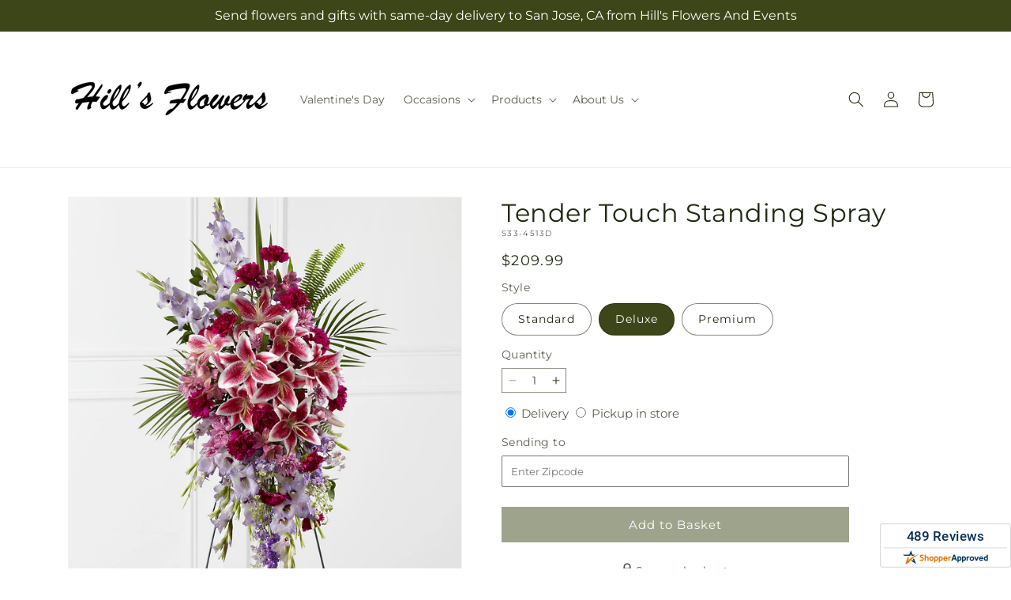

--- FILE ---
content_type: text/html; charset=utf-8
request_url: https://hillsflowers.net/products/tender-touch-standing-spray-prd-s33-4513?variant=45070091976998&section_id=template--26786033205542__main
body_size: 11174
content:
<section id="shopify-section-template--26786033205542__main" class="shopify-section section ftd-main-product"><script src="//hillsflowers.net/cdn/shop/t/73/assets/dayjs.min.js?v=146331994358120058901769066243" defer="defer"></script>
<script src="//hillsflowers.net/cdn/shop/t/73/assets/dayjs-utc.min.js?v=21853670281201569981769066243" defer="defer"></script>
<script src="//hillsflowers.net/cdn/shop/t/73/assets/dayjs-timezone.min.js?v=143404463123059131011769066243" defer="defer"></script>
<script src="//hillsflowers.net/cdn/shop/t/73/assets/dayjs-compare.min.js?v=170429091854722561851769066243" defer="defer"></script>
<script src="//hillsflowers.net/cdn/shop/t/73/assets/dayjs-format.min.js?v=107140612696697062631769066243" defer="defer"></script>


<section
  id="MainProduct-template--26786033205542__main"
  class="page-width section-template--26786033205542__main-padding gradient color-scheme-1"
  data-section="template--26786033205542__main"
  data-product-id="8313127797030"
  data-update-url="true"
  data-url="/products/tender-touch-standing-spray-prd-s33-4513"
  
    data-zoom-on-hover
  
>
  <link href="//hillsflowers.net/cdn/shop/t/73/assets/section-main-product.css?v=67172036876768548111769066243" rel="stylesheet" type="text/css" media="all" />
  <link href="//hillsflowers.net/cdn/shop/t/73/assets/ftd-section-main-product.css?v=84380129506450788211769066243" rel="stylesheet" type="text/css" media="all" />
  <link href="//hillsflowers.net/cdn/shop/t/73/assets/component-accordion.css?v=140281534141990171611769066243" rel="stylesheet" type="text/css" media="all" />
  <link href="//hillsflowers.net/cdn/shop/t/73/assets/component-price.css?v=175693878407596463691769066243" rel="stylesheet" type="text/css" media="all" />
  <link href="//hillsflowers.net/cdn/shop/t/73/assets/component-slider.css?v=127501198930448460301769066243" rel="stylesheet" type="text/css" media="all" />
  <link href="//hillsflowers.net/cdn/shop/t/73/assets/component-rating.css?v=36163645063599449881769066243" rel="stylesheet" type="text/css" media="all" />
  <link href="//hillsflowers.net/cdn/shop/t/73/assets/component-deferred-media.css?v=7091629309437392741769066243" rel="stylesheet" type="text/css" media="all" />

  
    <link href="//hillsflowers.net/cdn/shop/t/73/assets/component-product-variant-picker.css?v=26339001650995779211769066243" rel="stylesheet" type="text/css" media="all" />
    <link href="//hillsflowers.net/cdn/shop/t/73/assets/component-swatch-input.css?v=141008503003294315641769066243" rel="stylesheet" type="text/css" media="all" />
    <link href="//hillsflowers.net/cdn/shop/t/73/assets/component-swatch.css?v=68835163209551624561769066243" rel="stylesheet" type="text/css" media="all" />
  
<style data-shopify>.section-template--26786033205542__main-padding {
      padding-top: 27px;
      padding-bottom: 9px;
    }

    @media screen and (min-width: 750px) {
      .section-template--26786033205542__main-padding {
        padding-top: 36px;
        padding-bottom: 12px;
      }
    }</style><script src="//hillsflowers.net/cdn/shop/t/73/assets/product-info.js?v=102847595110499246501769066243" defer="defer"></script>
  <script src="//hillsflowers.net/cdn/shop/t/73/assets/product-form.js?v=78399781380020151501769066243" defer="defer"></script>
    <script id="EnableZoomOnHover-main" src="//hillsflowers.net/cdn/shop/t/73/assets/magnify.js?v=60894966447080793111769066243" defer="defer"></script>
  


  <div class="product product--small product--left product--thumbnail product--mobile-hide grid grid--1-col grid--2-col-tablet">
    <div class="grid__item product__media-wrapper">
      
<media-gallery
  id="MediaGallery-template--26786033205542__main"
  role="region"
  
    class="product__column-sticky"
  
  aria-label="Gallery Viewer"
  data-desktop-layout="thumbnail"
>
  <div id="GalleryStatus-template--26786033205542__main" class="visually-hidden" role="status"></div>
  <slider-component id="GalleryViewer-template--26786033205542__main" class="slider-mobile-gutter">
    <a class="skip-to-content-link button visually-hidden quick-add-hidden" href="#ProductInfo-template--26786033205542__main">
      Skip to product information
    </a>
    <ul
      id="Slider-Gallery-template--26786033205542__main"
      class="product__media-list contains-media grid grid--peek list-unstyled slider slider--mobile"
      role="list"
    ><li
          id="Slide-template--26786033205542__main-41557294514470"
          class="product__media-item grid__item slider__slide is-active scroll-trigger animate--fade-in"
          data-media-id="template--26786033205542__main-41557294514470"
        >

<div
  class="product-media-container media-type-image media-fit-contain global-media-settings gradient constrain-height"
  style="--ratio: 1.0; --preview-ratio: 1.0;"
>
  <modal-opener
    class="product__modal-opener product__modal-opener--image"
    data-modal="#ProductModal-template--26786033205542__main"
  >
    <span
      class="product__media-icon motion-reduce quick-add-hidden product__media-icon--hover"
      aria-hidden="true"
    >
      
          <span class="svg-wrapper"><svg xmlns="http://www.w3.org/2000/svg" fill="none" class="icon icon-plus" viewBox="0 0 19 19"><path fill="currentColor" fill-rule="evenodd" d="M4.667 7.94a.5.5 0 0 1 .499-.501l5.534-.014a.5.5 0 1 1 .002 1l-5.534.014a.5.5 0 0 1-.5-.5" clip-rule="evenodd"/><path fill="currentColor" fill-rule="evenodd" d="M7.926 4.665a.5.5 0 0 1 .501.498l.014 5.534a.5.5 0 1 1-1 .003l-.014-5.534a.5.5 0 0 1 .499-.501" clip-rule="evenodd"/><path fill="currentColor" fill-rule="evenodd" d="M12.832 3.03a6.931 6.931 0 1 0-9.802 9.802 6.931 6.931 0 0 0 9.802-9.802M2.323 2.323a7.931 7.931 0 0 1 11.296 11.136l4.628 4.628a.5.5 0 0 1-.707.707l-4.662-4.662A7.932 7.932 0 0 1 2.323 2.323" clip-rule="evenodd"/></svg>
</span>
      
    </span>

<div class="loading__spinner hidden">
    <svg xmlns="http://www.w3.org/2000/svg" class="spinner" viewBox="0 0 66 66"><circle stroke-width="6" cx="33" cy="33" r="30" fill="none" class="path"/></svg>

  </div>
  <div class="product__media media media--transparent">
      <img src="//hillsflowers.net/cdn/shop/files/S33-4513D_LOL_preset_mol-mx-tile-wide-sv-new.jpg?v=1738026228&amp;width=1946" alt="" srcset="//hillsflowers.net/cdn/shop/files/S33-4513D_LOL_preset_mol-mx-tile-wide-sv-new.jpg?v=1738026228&amp;width=246 246w, //hillsflowers.net/cdn/shop/files/S33-4513D_LOL_preset_mol-mx-tile-wide-sv-new.jpg?v=1738026228&amp;width=493 493w, //hillsflowers.net/cdn/shop/files/S33-4513D_LOL_preset_mol-mx-tile-wide-sv-new.jpg?v=1738026228&amp;width=600 600w, //hillsflowers.net/cdn/shop/files/S33-4513D_LOL_preset_mol-mx-tile-wide-sv-new.jpg?v=1738026228&amp;width=713 713w, //hillsflowers.net/cdn/shop/files/S33-4513D_LOL_preset_mol-mx-tile-wide-sv-new.jpg?v=1738026228&amp;width=823 823w, //hillsflowers.net/cdn/shop/files/S33-4513D_LOL_preset_mol-mx-tile-wide-sv-new.jpg?v=1738026228&amp;width=990 990w, //hillsflowers.net/cdn/shop/files/S33-4513D_LOL_preset_mol-mx-tile-wide-sv-new.jpg?v=1738026228&amp;width=1100 1100w, //hillsflowers.net/cdn/shop/files/S33-4513D_LOL_preset_mol-mx-tile-wide-sv-new.jpg?v=1738026228&amp;width=1206 1206w, //hillsflowers.net/cdn/shop/files/S33-4513D_LOL_preset_mol-mx-tile-wide-sv-new.jpg?v=1738026228&amp;width=1346 1346w, //hillsflowers.net/cdn/shop/files/S33-4513D_LOL_preset_mol-mx-tile-wide-sv-new.jpg?v=1738026228&amp;width=1426 1426w, //hillsflowers.net/cdn/shop/files/S33-4513D_LOL_preset_mol-mx-tile-wide-sv-new.jpg?v=1738026228&amp;width=1646 1646w, //hillsflowers.net/cdn/shop/files/S33-4513D_LOL_preset_mol-mx-tile-wide-sv-new.jpg?v=1738026228&amp;width=1946 1946w" width="1946" height="1946" class="image-magnify-hover" sizes="(min-width: 1200px) 495px, (min-width: 990px) calc(45.0vw - 10rem), (min-width: 750px) calc((100vw - 11.5rem) / 2), calc(100vw / 1 - 4rem)">
    </div>
    <button
      class="product__media-toggle quick-add-hidden product__media-zoom-hover"
      type="button"
      aria-haspopup="dialog"
      data-media-id="41557294514470"
    >
      <span class="visually-hidden">
        Open media 1 in modal
      </span>
    </button>
  </modal-opener></div>

        </li>
<li
            id="Slide-template--26786033205542__main-41557294481702"
            class="product__media-item grid__item slider__slide scroll-trigger animate--fade-in"
            data-media-id="template--26786033205542__main-41557294481702"
          >

<div
  class="product-media-container media-type-image media-fit-contain global-media-settings gradient constrain-height"
  style="--ratio: 1.0; --preview-ratio: 1.0;"
>
  <modal-opener
    class="product__modal-opener product__modal-opener--image"
    data-modal="#ProductModal-template--26786033205542__main"
  >
    <span
      class="product__media-icon motion-reduce quick-add-hidden product__media-icon--hover"
      aria-hidden="true"
    >
      
          <span class="svg-wrapper"><svg xmlns="http://www.w3.org/2000/svg" fill="none" class="icon icon-plus" viewBox="0 0 19 19"><path fill="currentColor" fill-rule="evenodd" d="M4.667 7.94a.5.5 0 0 1 .499-.501l5.534-.014a.5.5 0 1 1 .002 1l-5.534.014a.5.5 0 0 1-.5-.5" clip-rule="evenodd"/><path fill="currentColor" fill-rule="evenodd" d="M7.926 4.665a.5.5 0 0 1 .501.498l.014 5.534a.5.5 0 1 1-1 .003l-.014-5.534a.5.5 0 0 1 .499-.501" clip-rule="evenodd"/><path fill="currentColor" fill-rule="evenodd" d="M12.832 3.03a6.931 6.931 0 1 0-9.802 9.802 6.931 6.931 0 0 0 9.802-9.802M2.323 2.323a7.931 7.931 0 0 1 11.296 11.136l4.628 4.628a.5.5 0 0 1-.707.707l-4.662-4.662A7.932 7.932 0 0 1 2.323 2.323" clip-rule="evenodd"/></svg>
</span>
      
    </span>

<div class="loading__spinner hidden">
    <svg xmlns="http://www.w3.org/2000/svg" class="spinner" viewBox="0 0 66 66"><circle stroke-width="6" cx="33" cy="33" r="30" fill="none" class="path"/></svg>

  </div>
  <div class="product__media media media--transparent">
      <img src="//hillsflowers.net/cdn/shop/files/S33-4513S_LOL_preset_mol-mx-tile-wide-sv-new.jpg?v=1738026228&amp;width=1946" alt="" srcset="//hillsflowers.net/cdn/shop/files/S33-4513S_LOL_preset_mol-mx-tile-wide-sv-new.jpg?v=1738026228&amp;width=246 246w, //hillsflowers.net/cdn/shop/files/S33-4513S_LOL_preset_mol-mx-tile-wide-sv-new.jpg?v=1738026228&amp;width=493 493w, //hillsflowers.net/cdn/shop/files/S33-4513S_LOL_preset_mol-mx-tile-wide-sv-new.jpg?v=1738026228&amp;width=600 600w, //hillsflowers.net/cdn/shop/files/S33-4513S_LOL_preset_mol-mx-tile-wide-sv-new.jpg?v=1738026228&amp;width=713 713w, //hillsflowers.net/cdn/shop/files/S33-4513S_LOL_preset_mol-mx-tile-wide-sv-new.jpg?v=1738026228&amp;width=823 823w, //hillsflowers.net/cdn/shop/files/S33-4513S_LOL_preset_mol-mx-tile-wide-sv-new.jpg?v=1738026228&amp;width=990 990w, //hillsflowers.net/cdn/shop/files/S33-4513S_LOL_preset_mol-mx-tile-wide-sv-new.jpg?v=1738026228&amp;width=1100 1100w, //hillsflowers.net/cdn/shop/files/S33-4513S_LOL_preset_mol-mx-tile-wide-sv-new.jpg?v=1738026228&amp;width=1206 1206w, //hillsflowers.net/cdn/shop/files/S33-4513S_LOL_preset_mol-mx-tile-wide-sv-new.jpg?v=1738026228&amp;width=1346 1346w, //hillsflowers.net/cdn/shop/files/S33-4513S_LOL_preset_mol-mx-tile-wide-sv-new.jpg?v=1738026228&amp;width=1426 1426w, //hillsflowers.net/cdn/shop/files/S33-4513S_LOL_preset_mol-mx-tile-wide-sv-new.jpg?v=1738026228&amp;width=1646 1646w, //hillsflowers.net/cdn/shop/files/S33-4513S_LOL_preset_mol-mx-tile-wide-sv-new.jpg?v=1738026228&amp;width=1946 1946w" width="1946" height="1946" loading="lazy" class="image-magnify-hover" sizes="(min-width: 1200px) 495px, (min-width: 990px) calc(45.0vw - 10rem), (min-width: 750px) calc((100vw - 11.5rem) / 2), calc(100vw / 1 - 4rem)">
    </div>
    <button
      class="product__media-toggle quick-add-hidden product__media-zoom-hover"
      type="button"
      aria-haspopup="dialog"
      data-media-id="41557294481702"
    >
      <span class="visually-hidden">
        Open media 2 in modal
      </span>
    </button>
  </modal-opener></div>

          </li>

<li
            id="Slide-template--26786033205542__main-41557294547238"
            class="product__media-item grid__item slider__slide scroll-trigger animate--fade-in"
            data-media-id="template--26786033205542__main-41557294547238"
          >

<div
  class="product-media-container media-type-image media-fit-contain global-media-settings gradient constrain-height"
  style="--ratio: 1.0; --preview-ratio: 1.0;"
>
  <modal-opener
    class="product__modal-opener product__modal-opener--image"
    data-modal="#ProductModal-template--26786033205542__main"
  >
    <span
      class="product__media-icon motion-reduce quick-add-hidden product__media-icon--hover"
      aria-hidden="true"
    >
      
          <span class="svg-wrapper"><svg xmlns="http://www.w3.org/2000/svg" fill="none" class="icon icon-plus" viewBox="0 0 19 19"><path fill="currentColor" fill-rule="evenodd" d="M4.667 7.94a.5.5 0 0 1 .499-.501l5.534-.014a.5.5 0 1 1 .002 1l-5.534.014a.5.5 0 0 1-.5-.5" clip-rule="evenodd"/><path fill="currentColor" fill-rule="evenodd" d="M7.926 4.665a.5.5 0 0 1 .501.498l.014 5.534a.5.5 0 1 1-1 .003l-.014-5.534a.5.5 0 0 1 .499-.501" clip-rule="evenodd"/><path fill="currentColor" fill-rule="evenodd" d="M12.832 3.03a6.931 6.931 0 1 0-9.802 9.802 6.931 6.931 0 0 0 9.802-9.802M2.323 2.323a7.931 7.931 0 0 1 11.296 11.136l4.628 4.628a.5.5 0 0 1-.707.707l-4.662-4.662A7.932 7.932 0 0 1 2.323 2.323" clip-rule="evenodd"/></svg>
</span>
      
    </span>

<div class="loading__spinner hidden">
    <svg xmlns="http://www.w3.org/2000/svg" class="spinner" viewBox="0 0 66 66"><circle stroke-width="6" cx="33" cy="33" r="30" fill="none" class="path"/></svg>

  </div>
  <div class="product__media media media--transparent">
      <img src="//hillsflowers.net/cdn/shop/files/S33-4513P_LOL_preset_mol-mx-tile-wide-sv-new.jpg?v=1738026228&amp;width=1946" alt="" srcset="//hillsflowers.net/cdn/shop/files/S33-4513P_LOL_preset_mol-mx-tile-wide-sv-new.jpg?v=1738026228&amp;width=246 246w, //hillsflowers.net/cdn/shop/files/S33-4513P_LOL_preset_mol-mx-tile-wide-sv-new.jpg?v=1738026228&amp;width=493 493w, //hillsflowers.net/cdn/shop/files/S33-4513P_LOL_preset_mol-mx-tile-wide-sv-new.jpg?v=1738026228&amp;width=600 600w, //hillsflowers.net/cdn/shop/files/S33-4513P_LOL_preset_mol-mx-tile-wide-sv-new.jpg?v=1738026228&amp;width=713 713w, //hillsflowers.net/cdn/shop/files/S33-4513P_LOL_preset_mol-mx-tile-wide-sv-new.jpg?v=1738026228&amp;width=823 823w, //hillsflowers.net/cdn/shop/files/S33-4513P_LOL_preset_mol-mx-tile-wide-sv-new.jpg?v=1738026228&amp;width=990 990w, //hillsflowers.net/cdn/shop/files/S33-4513P_LOL_preset_mol-mx-tile-wide-sv-new.jpg?v=1738026228&amp;width=1100 1100w, //hillsflowers.net/cdn/shop/files/S33-4513P_LOL_preset_mol-mx-tile-wide-sv-new.jpg?v=1738026228&amp;width=1206 1206w, //hillsflowers.net/cdn/shop/files/S33-4513P_LOL_preset_mol-mx-tile-wide-sv-new.jpg?v=1738026228&amp;width=1346 1346w, //hillsflowers.net/cdn/shop/files/S33-4513P_LOL_preset_mol-mx-tile-wide-sv-new.jpg?v=1738026228&amp;width=1426 1426w, //hillsflowers.net/cdn/shop/files/S33-4513P_LOL_preset_mol-mx-tile-wide-sv-new.jpg?v=1738026228&amp;width=1646 1646w, //hillsflowers.net/cdn/shop/files/S33-4513P_LOL_preset_mol-mx-tile-wide-sv-new.jpg?v=1738026228&amp;width=1946 1946w" width="1946" height="1946" loading="lazy" class="image-magnify-hover" sizes="(min-width: 1200px) 495px, (min-width: 990px) calc(45.0vw - 10rem), (min-width: 750px) calc((100vw - 11.5rem) / 2), calc(100vw / 1 - 4rem)">
    </div>
    <button
      class="product__media-toggle quick-add-hidden product__media-zoom-hover"
      type="button"
      aria-haspopup="dialog"
      data-media-id="41557294547238"
    >
      <span class="visually-hidden">
        Open media 3 in modal
      </span>
    </button>
  </modal-opener></div>

          </li></ul><div class="slider-buttons quick-add-hidden">
        <button
          type="button"
          class="slider-button slider-button--prev"
          name="previous"
          aria-label="Slide left"
        >
          <span class="svg-wrapper"><svg class="icon icon-caret" viewBox="0 0 10 6"><path fill="currentColor" fill-rule="evenodd" d="M9.354.646a.5.5 0 0 0-.708 0L5 4.293 1.354.646a.5.5 0 0 0-.708.708l4 4a.5.5 0 0 0 .708 0l4-4a.5.5 0 0 0 0-.708" clip-rule="evenodd"/></svg>
</span>
        </button>
        <div class="slider-counter caption">
          <span class="slider-counter--current">1</span>
          <span aria-hidden="true"> / </span>
          <span class="visually-hidden">of</span>
          <span class="slider-counter--total">3</span>
        </div>
        <button
          type="button"
          class="slider-button slider-button--next"
          name="next"
          aria-label="Slide right"
        >
          <span class="svg-wrapper"><svg class="icon icon-caret" viewBox="0 0 10 6"><path fill="currentColor" fill-rule="evenodd" d="M9.354.646a.5.5 0 0 0-.708 0L5 4.293 1.354.646a.5.5 0 0 0-.708.708l4 4a.5.5 0 0 0 .708 0l4-4a.5.5 0 0 0 0-.708" clip-rule="evenodd"/></svg>
</span>
        </button>
      </div></slider-component><slider-component
      id="GalleryThumbnails-template--26786033205542__main"
      class="thumbnail-slider slider-mobile-gutter quick-add-hidden small-hide thumbnail-slider--no-slide"
    >
      <button
        type="button"
        class="slider-button slider-button--prev small-hide medium-hide large-up-hide"
        name="previous"
        aria-label="Slide left"
        aria-controls="GalleryThumbnails-template--26786033205542__main"
        data-step="3"
      >
        <span class="svg-wrapper"><svg class="icon icon-caret" viewBox="0 0 10 6"><path fill="currentColor" fill-rule="evenodd" d="M9.354.646a.5.5 0 0 0-.708 0L5 4.293 1.354.646a.5.5 0 0 0-.708.708l4 4a.5.5 0 0 0 .708 0l4-4a.5.5 0 0 0 0-.708" clip-rule="evenodd"/></svg>
</span>
      </button>
      <ul
        id="Slider-Thumbnails-template--26786033205542__main"
        class="thumbnail-list list-unstyled slider slider--mobile"
      ><li
            id="Slide-Thumbnails-template--26786033205542__main-1"
            class="thumbnail-list__item slider__slide"
            data-target="template--26786033205542__main-41557294481702"
            data-media-position="1"
          ><button
              class="thumbnail global-media-settings global-media-settings--no-shadow"
              aria-label="Load image 1 in gallery view"
              
              data-section="template--26786033205542__main-1-0"
              aria-controls="GalleryViewer-template--26786033205542__main"
              aria-describedby="Thumbnail-template--26786033205542__main-1
"
            >
              <img src="//hillsflowers.net/cdn/shop/files/S33-4513S_LOL_preset_mol-mx-tile-wide-sv-new.jpg?v=1738026228&amp;width=416" alt="Tender Touch Standing Spray" srcset="//hillsflowers.net/cdn/shop/files/S33-4513S_LOL_preset_mol-mx-tile-wide-sv-new.jpg?v=1738026228&amp;width=54 54w, //hillsflowers.net/cdn/shop/files/S33-4513S_LOL_preset_mol-mx-tile-wide-sv-new.jpg?v=1738026228&amp;width=74 74w, //hillsflowers.net/cdn/shop/files/S33-4513S_LOL_preset_mol-mx-tile-wide-sv-new.jpg?v=1738026228&amp;width=104 104w, //hillsflowers.net/cdn/shop/files/S33-4513S_LOL_preset_mol-mx-tile-wide-sv-new.jpg?v=1738026228&amp;width=162 162w, //hillsflowers.net/cdn/shop/files/S33-4513S_LOL_preset_mol-mx-tile-wide-sv-new.jpg?v=1738026228&amp;width=208 208w, //hillsflowers.net/cdn/shop/files/S33-4513S_LOL_preset_mol-mx-tile-wide-sv-new.jpg?v=1738026228&amp;width=324 324w, //hillsflowers.net/cdn/shop/files/S33-4513S_LOL_preset_mol-mx-tile-wide-sv-new.jpg?v=1738026228&amp;width=416 416w" width="416" height="416" loading="lazy" sizes="(min-width: 1200px) calc((495 - 4rem) / 4),
          (min-width: 990px) calc((45.0vw - 4rem) / 4),
          (min-width: 750px) calc((100vw - 15rem) / 8),
          calc((100vw - 8rem) / 3)" id="Thumbnail-template--26786033205542__main-1
">
            </button>
          </li><li
            id="Slide-Thumbnails-template--26786033205542__main-2"
            class="thumbnail-list__item slider__slide"
            data-target="template--26786033205542__main-41557294514470"
            data-media-position="2"
          ><button
              class="thumbnail global-media-settings global-media-settings--no-shadow"
              aria-label="Load image 2 in gallery view"
              
                aria-current="true"
              
              data-section="template--26786033205542__main-1-1"
              aria-controls="GalleryViewer-template--26786033205542__main"
              aria-describedby="Thumbnail-template--26786033205542__main-2
"
            >
              <img src="//hillsflowers.net/cdn/shop/files/S33-4513D_LOL_preset_mol-mx-tile-wide-sv-new.jpg?v=1738026228&amp;width=416" alt="Tender Touch Standing Spray" srcset="//hillsflowers.net/cdn/shop/files/S33-4513D_LOL_preset_mol-mx-tile-wide-sv-new.jpg?v=1738026228&amp;width=54 54w, //hillsflowers.net/cdn/shop/files/S33-4513D_LOL_preset_mol-mx-tile-wide-sv-new.jpg?v=1738026228&amp;width=74 74w, //hillsflowers.net/cdn/shop/files/S33-4513D_LOL_preset_mol-mx-tile-wide-sv-new.jpg?v=1738026228&amp;width=104 104w, //hillsflowers.net/cdn/shop/files/S33-4513D_LOL_preset_mol-mx-tile-wide-sv-new.jpg?v=1738026228&amp;width=162 162w, //hillsflowers.net/cdn/shop/files/S33-4513D_LOL_preset_mol-mx-tile-wide-sv-new.jpg?v=1738026228&amp;width=208 208w, //hillsflowers.net/cdn/shop/files/S33-4513D_LOL_preset_mol-mx-tile-wide-sv-new.jpg?v=1738026228&amp;width=324 324w, //hillsflowers.net/cdn/shop/files/S33-4513D_LOL_preset_mol-mx-tile-wide-sv-new.jpg?v=1738026228&amp;width=416 416w" width="416" height="416" loading="lazy" sizes="(min-width: 1200px) calc((495 - 4rem) / 4),
          (min-width: 990px) calc((45.0vw - 4rem) / 4),
          (min-width: 750px) calc((100vw - 15rem) / 8),
          calc((100vw - 8rem) / 3)" id="Thumbnail-template--26786033205542__main-2
">
            </button>
          </li><li
            id="Slide-Thumbnails-template--26786033205542__main-3"
            class="thumbnail-list__item slider__slide"
            data-target="template--26786033205542__main-41557294547238"
            data-media-position="3"
          ><button
              class="thumbnail global-media-settings global-media-settings--no-shadow"
              aria-label="Load image 3 in gallery view"
              
              data-section="template--26786033205542__main-1-2"
              aria-controls="GalleryViewer-template--26786033205542__main"
              aria-describedby="Thumbnail-template--26786033205542__main-3
"
            >
              <img src="//hillsflowers.net/cdn/shop/files/S33-4513P_LOL_preset_mol-mx-tile-wide-sv-new.jpg?v=1738026228&amp;width=416" alt="Tender Touch Standing Spray" srcset="//hillsflowers.net/cdn/shop/files/S33-4513P_LOL_preset_mol-mx-tile-wide-sv-new.jpg?v=1738026228&amp;width=54 54w, //hillsflowers.net/cdn/shop/files/S33-4513P_LOL_preset_mol-mx-tile-wide-sv-new.jpg?v=1738026228&amp;width=74 74w, //hillsflowers.net/cdn/shop/files/S33-4513P_LOL_preset_mol-mx-tile-wide-sv-new.jpg?v=1738026228&amp;width=104 104w, //hillsflowers.net/cdn/shop/files/S33-4513P_LOL_preset_mol-mx-tile-wide-sv-new.jpg?v=1738026228&amp;width=162 162w, //hillsflowers.net/cdn/shop/files/S33-4513P_LOL_preset_mol-mx-tile-wide-sv-new.jpg?v=1738026228&amp;width=208 208w, //hillsflowers.net/cdn/shop/files/S33-4513P_LOL_preset_mol-mx-tile-wide-sv-new.jpg?v=1738026228&amp;width=324 324w, //hillsflowers.net/cdn/shop/files/S33-4513P_LOL_preset_mol-mx-tile-wide-sv-new.jpg?v=1738026228&amp;width=416 416w" width="416" height="416" loading="lazy" sizes="(min-width: 1200px) calc((495 - 4rem) / 4),
          (min-width: 990px) calc((45.0vw - 4rem) / 4),
          (min-width: 750px) calc((100vw - 15rem) / 8),
          calc((100vw - 8rem) / 3)" id="Thumbnail-template--26786033205542__main-3
">
            </button>
          </li></ul>
      <button
        type="button"
        class="slider-button slider-button--next small-hide medium-hide large-up-hide"
        name="next"
        aria-label="Slide right"
        aria-controls="GalleryThumbnails-template--26786033205542__main"
        data-step="3"
      >
        <span class="svg-wrapper"><svg class="icon icon-caret" viewBox="0 0 10 6"><path fill="currentColor" fill-rule="evenodd" d="M9.354.646a.5.5 0 0 0-.708 0L5 4.293 1.354.646a.5.5 0 0 0-.708.708l4 4a.5.5 0 0 0 .708 0l4-4a.5.5 0 0 0 0-.708" clip-rule="evenodd"/></svg>
</span>
      </button>
    </slider-component></media-gallery>

    </div>
    <div class="product__info-wrapper grid__item scroll-trigger animate--slide-in">
      <product-info
        id="ProductInfo-template--26786033205542__main"
        data-section="template--26786033205542__main"
        data-master-sku="S33-4513"
        class="product__info-container product__column-sticky"
      ><div class="product__title" >
                <h1>Tender Touch Standing Spray</h1>
                <a href="/products/tender-touch-standing-spray-prd-s33-4513" class="product__title">
                  <h2 class="h1">
                    Tender Touch Standing Spray
                  </h2>
                </a>
              </div><p
                class="product__sku caption-with-letter-spacing"
                id="Sku-template--26786033205542__main"
                role="status"
                
              >
                <span class="visually-hidden">SKU:</span>
                <span class="sku">S33-4513D</span>
              </p>
              <div class="product-review"></div>
              <p class="product__info--error availability-error"></p>
                <div id="price-template--26786033205542__main" role="status" >
<div
    class="
      prices price--large price--show-badge"
  >
    <div class="price__container" data-testid="product-price"><div class="price__regular"><span class="visually-hidden visually-hidden--inline">Regular price</span>
          <span class="price-item price-item--regular">
            $209.99
          </span></div>
      <div class="price__sale">
            <span class="visually-hidden visually-hidden--inline">Regular price</span>
            <span>
              <s class="price-item price-item--regular">
                
                  $209.99
                
              </s>
            </span><span class="visually-hidden visually-hidden--inline">Sale price</span>
          <p class="price-item price-item--sale price-item--last inline-compare-price">
            $209.99
          </p></div>
      <small class="unit-price caption hidden">
        <span class="visually-hidden">Unit price</span>
        <span class="price-item price-item--last">
          <span></span>
          <span aria-hidden="true">/</span>
          <span class="visually-hidden">&nbsp;per&nbsp;</span>
          <span>
          </span>
        </span>
      </small>
    </div><span class="badge price__badge-sale color-scheme-5">
        Sale
      </span>

      <span class="badge price__badge-sold-out color-scheme-3">
        Sold out
      </span></div>

</div><div ><form method="post" action="/cart/add" id="product-form-installment-template--26786033205542__main" accept-charset="UTF-8" class="installment caption-large" enctype="multipart/form-data"><input type="hidden" name="form_type" value="product" /><input type="hidden" name="utf8" value="✓" /><input type="hidden" name="id" value="45070091976998">
                    <input type="hidden" name="in_store_pickup" value="false">
                    <input type="hidden" name="store_pickup_enabled" value="true">
                    <input type="hidden" name="is_dropship" value="false">
                    
<input type="hidden" name="product-id" value="8313127797030" /><input type="hidden" name="section-id" value="template--26786033205542__main" /></form></div>
              

                
<variant-radios
      id="variant-radios-template--26786033205542__main"
      class="no-js-hidden"
      data-section="template--26786033205542__main"
      data-url="/products/tender-touch-standing-spray-prd-s33-4513"
      
      
    ><fieldset class="js product-form__input" data-testid="product-variant">
            <legend class="form__label">Style
</legend>
            
<input
      type="radio"
      id="template--26786033205542__main-1-0"
      name="Style-1
"
      value="Standard"
      form="product-form-template--26786033205542__main"
      
      
      data-product-url=""
    data-option-value-id="2771763167526"
    >
    <label for="template--26786033205542__main-1-0">
      
        Standard
      <span class="visually-hidden label-unavailable">Variant sold out or unavailable</span>
    </label><input
      type="radio"
      id="template--26786033205542__main-1-1"
      name="Style-1
"
      value="Deluxe"
      form="product-form-template--26786033205542__main"
      
        checked
      
      
      data-product-url=""
    data-option-value-id="2771763200294"
    >
    <label for="template--26786033205542__main-1-1">
      
        Deluxe
      <span class="visually-hidden label-unavailable">Variant sold out or unavailable</span>
    </label><input
      type="radio"
      id="template--26786033205542__main-1-2"
      name="Style-1
"
      value="Premium"
      form="product-form-template--26786033205542__main"
      
      
      data-product-url=""
    data-option-value-id="2771763233062"
    >
    <label for="template--26786033205542__main-1-2">
      
        Premium
      <span class="visually-hidden label-unavailable">Variant sold out or unavailable</span>
    </label>
          </fieldset><script type="application/json">
        [{"id":45070091944230,"title":"Standard","option1":"Standard","option2":null,"option3":null,"sku":"S33-4513S","requires_shipping":true,"taxable":true,"featured_image":{"id":49679814263078,"product_id":8313127797030,"position":1,"created_at":"2025-01-27T17:03:46-08:00","updated_at":"2025-01-27T17:03:48-08:00","alt":null,"width":1024,"height":1024,"src":"\/\/hillsflowers.net\/cdn\/shop\/files\/S33-4513S_LOL_preset_mol-mx-tile-wide-sv-new.jpg?v=1738026228","variant_ids":[45070091944230]},"available":true,"name":"Tender Touch Standing Spray - Standard","public_title":"Standard","options":["Standard"],"price":17999,"weight":0,"compare_at_price":17999,"inventory_management":null,"barcode":null,"featured_media":{"alt":null,"id":41557294481702,"position":1,"preview_image":{"aspect_ratio":1.0,"height":1024,"width":1024,"src":"\/\/hillsflowers.net\/cdn\/shop\/files\/S33-4513S_LOL_preset_mol-mx-tile-wide-sv-new.jpg?v=1738026228"}},"requires_selling_plan":false,"selling_plan_allocations":[],"quantity_rule":{"min":1,"max":null,"increment":1}},{"id":45070091976998,"title":"Deluxe","option1":"Deluxe","option2":null,"option3":null,"sku":"S33-4513D","requires_shipping":true,"taxable":true,"featured_image":{"id":49679814295846,"product_id":8313127797030,"position":2,"created_at":"2025-01-27T17:03:46-08:00","updated_at":"2025-01-27T17:03:48-08:00","alt":null,"width":1024,"height":1024,"src":"\/\/hillsflowers.net\/cdn\/shop\/files\/S33-4513D_LOL_preset_mol-mx-tile-wide-sv-new.jpg?v=1738026228","variant_ids":[45070091976998]},"available":true,"name":"Tender Touch Standing Spray - Deluxe","public_title":"Deluxe","options":["Deluxe"],"price":20999,"weight":0,"compare_at_price":20999,"inventory_management":null,"barcode":null,"featured_media":{"alt":null,"id":41557294514470,"position":2,"preview_image":{"aspect_ratio":1.0,"height":1024,"width":1024,"src":"\/\/hillsflowers.net\/cdn\/shop\/files\/S33-4513D_LOL_preset_mol-mx-tile-wide-sv-new.jpg?v=1738026228"}},"requires_selling_plan":false,"selling_plan_allocations":[],"quantity_rule":{"min":1,"max":null,"increment":1}},{"id":45070092009766,"title":"Premium","option1":"Premium","option2":null,"option3":null,"sku":"S33-4513P","requires_shipping":true,"taxable":true,"featured_image":{"id":49679814230310,"product_id":8313127797030,"position":3,"created_at":"2025-01-27T17:03:46-08:00","updated_at":"2025-01-27T17:03:48-08:00","alt":null,"width":1024,"height":1024,"src":"\/\/hillsflowers.net\/cdn\/shop\/files\/S33-4513P_LOL_preset_mol-mx-tile-wide-sv-new.jpg?v=1738026228","variant_ids":[45070092009766]},"available":true,"name":"Tender Touch Standing Spray - Premium","public_title":"Premium","options":["Premium"],"price":23999,"weight":0,"compare_at_price":23999,"inventory_management":null,"barcode":null,"featured_media":{"alt":null,"id":41557294547238,"position":3,"preview_image":{"aspect_ratio":1.0,"height":1024,"width":1024,"src":"\/\/hillsflowers.net\/cdn\/shop\/files\/S33-4513P_LOL_preset_mol-mx-tile-wide-sv-new.jpg?v=1738026228"}},"requires_selling_plan":false,"selling_plan_allocations":[],"quantity_rule":{"min":1,"max":null,"increment":1}}]
      </script>
    </variant-radios>
              
<div
                id="Quantity-Form-template--26786033205542__main"
                class="product-form__input product-form__quantity  "
                
              >
                
                

                <label class="quantity__label form__label" for="Quantity-template--26786033205542__main">
                  Quantity
                  <span class="quantity__rules-cart hidden">

<div class="loading__spinner hidden">
    <svg xmlns="http://www.w3.org/2000/svg" class="spinner" viewBox="0 0 66 66"><circle stroke-width="6" cx="33" cy="33" r="30" fill="none" class="path"/></svg>

  </div>
  <span
                      >(<span class="quantity-cart">0</span> in cart)</span
                    >
                  </span>
                </label>
                <div class="price-per-item__container">
                  <quantity-input class="quantity" data-url="/products/tender-touch-standing-spray-prd-s33-4513" data-section="template--26786033205542__main">
                    <button class="quantity__button" name="minus" type="button">
                      <span class="visually-hidden">Decrease quantity for Tender Touch Standing Spray</span>
                      <span class="svg-wrapper"><svg xmlns="http://www.w3.org/2000/svg" fill="none" class="icon icon-minus" viewBox="0 0 10 2"><path fill="currentColor" fill-rule="evenodd" d="M.5 1C.5.7.7.5 1 .5h8a.5.5 0 1 1 0 1H1A.5.5 0 0 1 .5 1" clip-rule="evenodd"/></svg>
</span>
                    </button>
                    <input
                      disabled="true"
                      class="quantity__input"
                      type="number"
                      name="quantity"
                      id="Quantity-template--26786033205542__main"
                      data-min="1"
                      min="1"
                      step="1"
                      value="1"
                      form="product-form-template--26786033205542__main"
                    >
                    <button class="quantity__button" name="plus" type="button">
                      <span class="visually-hidden">Increase quantity for Tender Touch Standing Spray</span>
                      <span class="svg-wrapper"><svg xmlns="http://www.w3.org/2000/svg" fill="none" class="icon icon-plus" viewBox="0 0 10 10"><path fill="currentColor" fill-rule="evenodd" d="M1 4.51a.5.5 0 0 0 0 1h3.5l.01 3.5a.5.5 0 0 0 1-.01V5.5l3.5-.01a.5.5 0 0 0-.01-1H5.5L5.49.99a.5.5 0 0 0-1 .01v3.5l-3.5.01z" clip-rule="evenodd"/></svg>
</span>
                    </button>
                  </quantity-input></div>
                <div class="quantity__rules caption" id="Quantity-Rules-template--26786033205542__main"></div></div><div class="product__date-wrapper">
                    <link href="//hillsflowers.net/cdn/shop/t/73/assets/litepicker.css?v=22239991273395494851769066243" rel="stylesheet" type="text/css" media="all" />
<script src="//hillsflowers.net/cdn/shop/t/73/assets/litepicker.js?v=47183412848283267401769066243" defer="defer"></script>
<script src="//hillsflowers.net/cdn/shop/t/73/assets/ftd-date-picker.js?v=174632771985222277741769066243" defer="defer" type="module"></script>
<script>
  window.date_picker_labels = {
    "pickup_date":"Pickup Date",
    "delivery_date":"Delivery Date",
    "available_for_local_delivery_only":"Available for local delivery only",
    "available_for_instore_pickup_only":"Available for in-store pickup only",
    "available_for_pickup_only_sameday":"This product is no longer available for same-day delivery, but is available to pickup in store today",
    "available_for_pickup_only_futureday":"This product is not available for delivery on selected date, but is available to pickup in store",
    "unavailable_for_purchase_error":"This product is currently unavailable for purchase",
    "invalid_zipcode":"Please enter a valid zipcode",
    "unavailable_zipcode_error":"This product is currently unavailable for the zip code entered",
  }
</script>






<div class="product__delivery_method">
  <div
    data-testid="product-delivery-method"
    
  >
    <input
      type="radio"
      id="template--26786033205542__main-delivery-method-0"
      name="delivery-method"
      value="delivery"
      
        checked
      
    >
    <label
      class="delivery_method_title"
      for="template--26786033205542__main-delivery-method-0"
    >Delivery<span class="visually-hidden">Delivery</span>
    </label>
    <input
      type="radio"
      id="template--26786033205542__main-delivery-method-1"
      name="delivery-method"
      value="pickup"
      
    >
    <label
      class="delivery_method_title"
      for="template--26786033205542__main-delivery-method-1"
    >Pickup in store<span class="visually-hidden">Pickup in store</span>
    </label>
  </div>
</div>
<div
  class="product__zip-code product-form__input hidden"
>
  <div>
    <label
      class="zip_code-title form__label"
      for="template--26786033205542__main-zip-code"
    >Sending to<span class="visually-hidden">Sending to</span>
    </label>
  </div>
  <div class="">
    <input
      type="text"
      id="template--26786033205542__main-zip-code"
      name="zip-code"
      value=""
      placeholder="Enter Zipcode"
    >
  </div>
</div>







<div class="product__date availability-text hidden">
  <div class="pickup-available-text hidden">
    <p>The next available pick up time is<span id="product-pickup-date"></span>
    </p>
    <label for="litepicker" class="form__label delivery__label">Pickup Date</label>
  </div>
  <div class="delivery-available-text">
    <label for="litepicker" class="form__label delivery__label">Delivery Date</label></div>
  <div class="field" data-testid="calendar-date">
    <input readonly class="field__input" id="litepicker" type="text" value="MM/DD/YYYY">
    <input class="datepicker" type="hidden" value="">
    <input class="delivery-type" type="hidden" value="domestic">
    <span class="input__icon-calendar input--spinner__icon">
      <span class="svg-wrapper"><svg
  aria-hidden="true"
  focusable="false"
  class="spinner"
  viewBox="0 0 66 66"
  xmlns="http://www.w3.org/2000/svg"
  width="20"
  height="20"
>
  <circle class="path" fill="none" stroke-width="4" cx="33" cy="33" r="30"></circle>
</svg>
</span>
    </span>

    <span class="input__icon-calendar input--date__icon hidden">
      <svg
    aria-hidden="true"
    width="20"
    height="18"
    focusable="false"
    data-prefix="far"
    data-icon="calendar"
    class="svg-inline--fa fa-calendar fa-w-14"
    role="img"
    xmlns="http://www.w3.org/2000/svg"
    viewBox="0 0 448 512"
  >
    <path fill="#3c4619" d="M400 64h-48V12c0-6.6-5.4-12-12-12h-40c-6.6 0-12 5.4-12 12v52H160V12c0-6.6-5.4-12-12-12h-40c-6.6 0-12 5.4-12 12v52H48C21.5 64 0 85.5 0 112v352c0 26.5 21.5 48 48 48h352c26.5 0 48-21.5 48-48V112c0-26.5-21.5-48-48-48zm-6 400H54c-3.3 0-6-2.7-6-6V160h352v298c0 3.3-2.7 6-6 6z"></path>
  </svg>
    </span>

    
    
    <ftd-date-picker
      data-dropship="false"
      data-expedited-enabled=""
      data-ground-enabled=""
      data-pickup="true"
      data-unified-calendar="false"
      data-instore-pickup-only="false"
      data-local-delivery-only="false"
      data-mercury-network-availability=""
      data-product-sku="S33-4513D"
      init-date=""
    />
    <div class="calendar-footer hidden">
      <div class="calendar-footer-container">
        
          <div class="calendar-footer-tile shipping-fee-label">
            <div>
              <img
                src="//hillsflowers.net/cdn/shop/t/73/assets/delivery.png?v=18461259553884190261769066243"
                alt=""
                width="25"
                height="25"
              >
            </div>
            
              <div>Delivery fees starting at <span> - </span><span class="fees">$15.00</span>
              </div>
            
          </div>
        
        
        
        <div class="calendar-footer-tile seasonal-pricing-label hidden">
          <div class="color-code seasonal-pricing-cirlce"></div>
          <div>Seasonal Pricing</div>
        </div>
        <span class="preview-date-range hidden"></span>
      </div>
    </div>
  </div>
</div>
<div class="product__info--error date-error"></div>

                  </div><div class="product__addons-wrapper hidden">
                <script>

  window.productLookup = {
      "S33-4513": {
        "title": "Tender Touch Standing Spray",
        "image": "https:\/\/hillsflowers.net\/cdn\/shop\/files\/S33-4513S_LOL_preset_mol-mx-tile-wide-sv-new.jpg?v=1738026228\u0026width=60",
        "prices": {"S33-4513": {
            regular_price: "$179.99",
            sale_price: "$179.99",
          },
          "S33-4513S": {
            regular_price: "$179.99",
            sale_price: "$179.99",
          },
          "S33-4513D": {
            regular_price: "$209.99",
            sale_price: "$209.99",
          },
          "S33-4513P": {
            regular_price: "$239.99",
            sale_price: "$239.99",
          }
        },
        "personalTouchAddons": [],
        "addons": ["GC"]
      }};

  
  window.addonLookup = {
      "GC": {
        "title": "Greeting Card",
        "handle": "greeting-card-prd-gc",
        "defaultVariant": "GC-A",
        "isSoldOut": false,
        "addonType" : null,
        "localDelOnly": false,
        "variants": [
          {
            "id": 45070071562534,
            "sku": "GC-A",
            "title": "Anniversary",
            "price": "5.99",
            "compare_at_price": "5.99",
            "image": "https:\/\/hillsflowers.net\/cdn\/shop\/files\/RC127_preset_ftd-mini-cart-80-old_2a2bd0aa-52c9-426d-aec8-1c18c648b3f7.jpg?v=1737961394\u0026width=75"
          },
          {
            "id": 45070071595302,
            "sku": "GC-B",
            "title": "Birthday",
            "price": "5.99",
            "compare_at_price": "5.99",
            "image": "https:\/\/hillsflowers.net\/cdn\/shop\/files\/RC127_preset_ftd-mini-cart-80-old_8e8c8bec-1d00-4b85-beda-d142487ae12c.jpg?v=1737961394\u0026width=75"
          },
          {
            "id": 45070071628070,
            "sku": "GC-C",
            "title": "Congratulations",
            "price": "5.99",
            "compare_at_price": "5.99",
            "image": "https:\/\/hillsflowers.net\/cdn\/shop\/files\/RC127_preset_ftd-mini-cart-80-old_e0c267a6-4b01-4bd0-b97d-53d0db5e5bfd.jpg?v=1737961394\u0026width=75"
          },
          {
            "id": 45070071660838,
            "sku": "GC-D",
            "title": "Love and Romance",
            "price": "5.99",
            "compare_at_price": "5.99",
            "image": "https:\/\/hillsflowers.net\/cdn\/shop\/files\/RC127_preset_ftd-mini-cart-80-old.jpg?v=1737961394\u0026width=75"
          },
          {
            "id": 45070071693606,
            "sku": "GC-E",
            "title": "New Baby",
            "price": "5.99",
            "compare_at_price": "5.99",
            "image": "https:\/\/hillsflowers.net\/cdn\/shop\/files\/RC127_preset_ftd-mini-cart-80-old_3eccca56-cd38-40fe-a2d0-c7796a00e210.jpg?v=1737961394\u0026width=75"
          },
          {
            "id": 45070071726374,
            "sku": "GC-F",
            "title": "Sympathy",
            "price": "5.99",
            "compare_at_price": "5.99",
            "image": "https:\/\/hillsflowers.net\/cdn\/shop\/files\/RC127_preset_ftd-mini-cart-80-old_cdeea5eb-dbdc-4ab5-98cc-2628e4ff36ce.jpg?v=1737961394\u0026width=75"
          },
          {
            "id": 45070071759142,
            "sku": "GC-G",
            "title": "Thank You",
            "price": "5.99",
            "compare_at_price": "5.99",
            "image": "https:\/\/hillsflowers.net\/cdn\/shop\/files\/RC127_preset_ftd-mini-cart-80-old_64448dad-5ca6-43fd-bb85-bd0099e211ae.jpg?v=1737961394\u0026width=75"
          },
          {
            "id": 45070071791910,
            "sku": "GC-H",
            "title": "Thinking of You",
            "price": "5.99",
            "compare_at_price": "5.99",
            "image": "https:\/\/hillsflowers.net\/cdn\/shop\/files\/RC127_preset_ftd-mini-cart-80-old_a9dea86f-d0ad-4d5d-9ea5-0570970e6a9b.jpg?v=1737961394\u0026width=75"
          },
          {
            "id": 45070071824678,
            "sku": "GC-I",
            "title": "Other",
            "price": "5.99",
            "compare_at_price": "5.99",
            "image": "https:\/\/hillsflowers.net\/cdn\/shop\/files\/RC127_preset_ftd-mini-cart-80-old_0a2e1177-be64-4b3a-9162-1d1990e41daa.jpg?v=1737961394\u0026width=75"
          }
        ]}}

    
    window.scheduledPriceRules = {
      "S33-4513": [],"GC": []
};
</script>


  <link href="//hillsflowers.net/cdn/shop/t/73/assets/ftd-product-addons.css?v=52123382981540489931769066243" rel="stylesheet" type="text/css" media="all" />
  <script src="//hillsflowers.net/cdn/shop/t/73/assets/ftd-product-addons.js?v=1092248421151303631769066243" defer="defer" type="module"></script>

  <div class="add-on__main-skeleton hidden">
    <div class="add-on__main">
      <input type="hidden" name="variant_id" value="">
      <div class="add-on__image">
        <img src="" alt="" loading="lazy">
      </div>
      <div class="add-on__content">
        <span class="add-on__title"></span>
        <div class="add-on__sale_text">
          <span class="add-on__compare_at_price hidden"></span>
          <span class="add-on__price"></span>
          <span class="add-on__sale hidden"></span>
        </div>
        <div class="add-on__variant">
          <div class="select-menu">
            <div class="select-btn">
              <span class="selected-text">Choose variant</span>
              <span class="svg-wrapper"><svg class="icon icon-caret" viewBox="0 0 10 6"><path fill="currentColor" fill-rule="evenodd" d="M9.354.646a.5.5 0 0 0-.708 0L5 4.293 1.354.646a.5.5 0 0 0-.708.708l4 4a.5.5 0 0 0 .708 0l4-4a.5.5 0 0 0 0-.708" clip-rule="evenodd"/></svg>
</span>
            </div>
            <ul class="options hidden"></ul>
          </div>
        </div>
      </div>
      <div class="add-on__qty">
        <quantity-input class="quantity" data-url="/products/tender-touch-standing-spray-prd-s33-4513" data-section="template--26786033205542__main">
          <button class="quantity__button no-js-hidden" name="minus" type="button">
            <span class="visually-hidden">Decrease quantity for Tender Touch Standing Spray</span>
            <span class="svg-wrapper"><svg xmlns="http://www.w3.org/2000/svg" fill="none" class="icon icon-minus" viewBox="0 0 10 2"><path fill="currentColor" fill-rule="evenodd" d="M.5 1C.5.7.7.5 1 .5h8a.5.5 0 1 1 0 1H1A.5.5 0 0 1 .5 1" clip-rule="evenodd"/></svg>
</span>
          </button>
          <input
            class="quantity__input cart__addons-panel-quantity"
            type="number"
            name="addon_quantity"
            disabled="true"
            id="Quantity-template--26786033205542__main"
            data-cart-quantity="0"
            data-min="0"
            min="0"
            data-max="1"
            step="1"
            value="0"
            heading=""
            data-addon-variant-id=""
            data-addon-variant-sku=""
          >
          <button class="quantity__button no-js-hidden" name="plus" type="button">
            <span class="visually-hidden">Increase quantity for Tender Touch Standing Spray</span>
            <span class="svg-wrapper"><svg xmlns="http://www.w3.org/2000/svg" fill="none" class="icon icon-plus" viewBox="0 0 10 10"><path fill="currentColor" fill-rule="evenodd" d="M1 4.51a.5.5 0 0 0 0 1h3.5l.01 3.5a.5.5 0 0 0 1-.01V5.5l3.5-.01a.5.5 0 0 0-.01-1H5.5L5.49.99a.5.5 0 0 0-1 .01v3.5l-3.5.01z" clip-rule="evenodd"/></svg>
</span>
          </button>
        </quantity-input>
        
        <div
          class="button button--primary addon_submit hidden"
          data-testid="addon-button"
          ref="Quantity-template--26786033205542__main"
        >
          Add
        </div>
      </div>
      <span class="add-on__soldout"></span>
    </div>
  </div>

  <div class="product__addons-skeleton hidden product-form-template--26786033205542__main">
    <div class="product__addons-container product__addons-border">
      <label for="add-on-text" class="form__label  form__label-hr">Make your gift extra special with add-ons</label>
      <div class="product__addons"></div>
    </div>
  </div>

  <ftd-product-addons
    data-product-sku="S33-4513"
    data-delivery-date=""
    data-service-location-type=""
    data-delivery-type=""
  />


              </div>
<div ><product-form
      class="product-form"
      data-hide-errors="false"
      data-section-id="template--26786033205542__main"
    >
      <div class="product-form__error-message-wrapper" role="alert" hidden>
        <span class="svg-wrapper"><svg class="icon icon-error" viewBox="0 0 13 13"><circle cx="6.5" cy="6.5" r="5.5" stroke="#fff" stroke-width="2"/><circle cx="6.5" cy="6.5" r="5.5" fill="#EB001B" stroke="#EB001B" stroke-width=".7"/><path fill="#fff" d="m5.874 3.528.1 4.044h1.053l.1-4.044zm.627 6.133c.38 0 .68-.288.68-.656s-.3-.656-.68-.656-.681.288-.681.656.3.656.68.656"/><path fill="#fff" stroke="#EB001B" stroke-width=".7" d="M5.874 3.178h-.359l.01.359.1 4.044.008.341h1.736l.008-.341.1-4.044.01-.359H5.873Zm.627 6.833c.56 0 1.03-.432 1.03-1.006s-.47-1.006-1.03-1.006-1.031.432-1.031 1.006.47 1.006 1.03 1.006Z"/></svg>
</span>
        <span class="product-form__error-message"></span>
      </div>
      
<form method="post" action="/cart/add" id="product-form-template--26786033205542__main" accept-charset="UTF-8" class="form" enctype="multipart/form-data" novalidate="novalidate" data-type="add-to-cart-form"><input type="hidden" name="form_type" value="product" /><input type="hidden" name="utf8" value="✓" /><input
          type="hidden"
          name="id"
          value="45070091976998"
          disabled
          class="product-variant-id"
        >
          <input
            type="hidden"
            name="id"
            value="8313127797030"
            disabled
            class="product-id"
          ><div class="product-form__buttons" data-testid="addtocart-btn">
            <button
              id="ProductSubmitButton-template--26786033205542__main"
              type="submit"
              name="add"
              class="product-form__submit button button--full-width button--primary"
              
                disabled
              
            >
              <span>Add to Basket
</span>

<div class="loading__spinner hidden">
    <svg xmlns="http://www.w3.org/2000/svg" class="spinner" viewBox="0 0 66 66"><circle stroke-width="6" cx="33" cy="33" r="30" fill="none" class="path"/></svg>

  </div>
  </button>
          
</div><input type="hidden" name="product-id" value="8313127797030" /><input type="hidden" name="section-id" value="template--26786033205542__main" /></form></product-form></div>
<div class="product-form__secure_content">
                    <div class="secure_content_icon">
                      <img src="//hillsflowers.net/cdn/shop/t/73/assets/secure_checkout.png?v=113671018171260237561769066243" alt="" width="12px" height="">
                    </div>
                    <div class="secure_content">
                      <span class="tooltip-alt">Secure checkout</span>
                    </div>
                  </div>
                
                  
                    



<div class="product__accordion accordion quick-add-hidden" >
    <details id="Details-collapsible_tab_1-template--26786033205542__main">
      <summary>
        <div class="summary__title">
          <img src="//hillsflowers.net/cdn/shop/t/73/assets/pickup.png?v=36733633633027359901769066243" alt="" width="25" height="25">
          
          <h2 class="h4 accordion__title inline-richtext">
            Pickup Available
          </h2>
        </div><svg class="icon icon-caret" viewBox="0 0 10 6"><path fill="currentColor" fill-rule="evenodd" d="M9.354.646a.5.5 0 0 0-.708 0L5 4.293 1.354.646a.5.5 0 0 0-.708.708l4 4a.5.5 0 0 0 .708 0l4-4a.5.5 0 0 0 0-.708" clip-rule="evenodd"/></svg>
</summary>
      <div class="accordion__content rte" id="ProductAccordion-collapsible_tab_1-template--26786033205542__main">
            <p class="caption-large">
              HILL'S FLOWERS AND EVENTS<br>
              266 Race St, San Jose,
              CA
              95126
            </p>
            <p class="caption"> </p>
          
        
      </div>
    </details>
  </div>
                  
                
              

                
                  
                    <div class="product__accordion accordion quick-add-hidden" >
                      <details id="Details-collapsible_tab_2-template--26786033205542__main">
                        <summary>
                          <div class="summary__title">
                            <img
                              src="//hillsflowers.net/cdn/shop/t/73/assets/delivery.png?v=18461259553884190261769066243"
                              alt=""
                              width="25"
                              height="25"
                            >
                            
                            <h2 class="h4 accordion__title inline-richtext">
                              Delivery Information
                            </h2>
                          </div><svg class="icon icon-caret" viewBox="0 0 10 6"><path fill="currentColor" fill-rule="evenodd" d="M9.354.646a.5.5 0 0 0-.708 0L5 4.293 1.354.646a.5.5 0 0 0-.708.708l4 4a.5.5 0 0 0 .708 0l4-4a.5.5 0 0 0 0-.708" clip-rule="evenodd"/></svg>
</summary>
                        <div class="accordion__content rte" id="ProductAccordion-collapsible_tab_2-template--26786033205542__main">
                          <p>Same Day Delivery is available in select areas, and as allowed by zip code and the delivery date selection calendar.</p><p><a href="/pages/delivery-information" target="_blank" title="Delivery Information">Learn more</a></p>
                          
                        </div>
                      </details>
                    </div>
                  
                
              

                
                  
                    <div class="product__accordion accordion quick-add-hidden" >
                      <details id="Details-collapsible_tab_3-template--26786033205542__main">
                        <summary>
                          <div class="summary__title">
                            <img
                              src="//hillsflowers.net/cdn/shop/t/73/assets/substitution.png?v=105228965491218822461769066243"
                              alt=""
                              width="25"
                              height="25"
                            >
                            
                            <h2 class="h4 accordion__title inline-richtext">
                              Substitution Policy
                            </h2>
                          </div><svg class="icon icon-caret" viewBox="0 0 10 6"><path fill="currentColor" fill-rule="evenodd" d="M9.354.646a.5.5 0 0 0-.708 0L5 4.293 1.354.646a.5.5 0 0 0-.708.708l4 4a.5.5 0 0 0 .708 0l4-4a.5.5 0 0 0 0-.708" clip-rule="evenodd"/></svg>
</summary>
                        <div class="accordion__content rte" id="ProductAccordion-collapsible_tab_3-template--26786033205542__main">
                          
                          <div>To guarantee the freshest bouquet possible, we may replace some stems in your arrangement for color or flower variety. While we always do the best to match the picture shown, sometimes different vases may be used. Any substitution made will be similar to the original design and be of equal or greater value.</div><div> </div><div>Floral and Plant Substitutions</div><div>For bouquets and plants of one variety, such as roses or orchids, we focus on matching the floral type but may substitute for different colors.</div>
                        </div>
                      </details>
                    </div>
                  
                
              

                
                  
                
              
<a href="/products/tender-touch-standing-spray-prd-s33-4513" class="link product__view-details animate-arrow">
          View full details
<svg xmlns="http://www.w3.org/2000/svg" fill="none" class="icon icon-arrow" viewBox="0 0 14 10"><path fill="currentColor" fill-rule="evenodd" d="M8.537.808a.5.5 0 0 1 .817-.162l4 4a.5.5 0 0 1 0 .708l-4 4a.5.5 0 1 1-.708-.708L11.793 5.5H1a.5.5 0 0 1 0-1h10.793L8.646 1.354a.5.5 0 0 1-.109-.546" clip-rule="evenodd"/></svg>
</a>
      </product-info>
    </div>
    <div class="product__description-wrapper grid__item"><div class="product__description rte quick-add-hidden" >
                The Tender Touch Standing Spray creates an elegant display of beauty and color to enhance their final tribute. Lavender gladiolus, Stargazer lilies, fuchsia carnations, purple larkspur, lavender Peruvian lilies, lavender chrysanthemums, sword fern fronds, emerald palm fronds and other assorted greens are gorgeously arranged to create a sophisticated standing spray. Displayed on a wire easel, this arrangement will add to the sophistication of their service with each fragrant bloom.
              </div><div
                  class="product-meta-details"
                  data-sku="S33-4513S"
                >
                  
                    <div class="details-wrapper">
                      <h4 class="details-header">Details</h4>
                      <div class="details-content">
                        <ul><li>48"h x 26"w</li></ul>
                      </div>
                    </div>
                  
                  
                    <div class="details-wrapper">
                      <h4 class="details-header">Bloom Details</h4>
                      <div class="details-content">
                        <ul>
<li>Lily</li>
<li>Gladiolus</li>
<li>Larkspur</li>
<li>Carnation</li>
<li>Alstroemeria</li>
</ul>
                      </div>
                    </div>
                  
                </div><div
                  class="product-meta-details hidden"
                  data-sku="S33-4513D"
                >
                  
                    <div class="details-wrapper">
                      <h4 class="details-header">Details</h4>
                      <div class="details-content">
                        <ul><li>50"h x 27"w</li></ul>
                      </div>
                    </div>
                  
                  
                    <div class="details-wrapper">
                      <h4 class="details-header">Bloom Details</h4>
                      <div class="details-content">
                        <ul>
<li>Lily</li>
<li>Gladiolus</li>
<li>Larkspur</li>
<li>Carnation</li>
<li>Alstroemeria</li>
</ul>
                      </div>
                    </div>
                  
                </div><div
                  class="product-meta-details hidden"
                  data-sku="S33-4513P"
                >
                  
                    <div class="details-wrapper">
                      <h4 class="details-header">Details</h4>
                      <div class="details-content">
                        <ul><li>52"h x 28"w</li></ul>
                      </div>
                    </div>
                  
                  
                    <div class="details-wrapper">
                      <h4 class="details-header">Bloom Details</h4>
                      <div class="details-content">
                        <ul>
<li>Lily</li>
<li>Gladiolus</li>
<li>Larkspur</li>
<li>Carnation</li>
<li>Alstroemeria</li>
</ul>
                      </div>
                    </div>
                  
                </div><link href="//hillsflowers.net/cdn/shop/t/73/assets/ftd-social-sharing.css?v=43028266994049902911769066243" rel="stylesheet" type="text/css" media="all" />

<!-- /snippets/social-sharing.liquid -->
<div class="pdp-social-sharing">
    <ul class="social-sharing">
        <li class="social-sharing-list">
          <a
            target="_blank"
            href="//www.facebook.com/sharer.php?u=https://hillsflowers.net/products/tender-touch-standing-spray-prd-s33-4513"
            class="btn btn--small btn--share share-facebook"
          >
            <span class="svg-wrapper"><svg class="icon icon-facebook" viewBox="0 0 20 20"><path fill="currentColor" d="M18 10.049C18 5.603 14.419 2 10 2s-8 3.603-8 8.049C2 14.067 4.925 17.396 8.75 18v-5.624H6.719v-2.328h2.03V8.275c0-2.017 1.195-3.132 3.023-3.132.874 0 1.79.158 1.79.158v1.98h-1.009c-.994 0-1.303.621-1.303 1.258v1.51h2.219l-.355 2.326H11.25V18c3.825-.604 6.75-3.933 6.75-7.951"/></svg>
</span>
            <span class="share-title" aria-hidden="true">Share on Facebook</span>
          </a>
        </li>
    
        <li class="social-sharing-list">
          <a
            target="_blank"
            href="//twitter.com/share?text=Tender%20Touch%20Standing%20Spray&amp;url=https://hillsflowers.net/products/tender-touch-standing-spray-prd-s33-4513"
            class="btn btn--small btn--share share-twitter"
          >
            <span class="svg-wrapper"><svg class="icon icon-twitter" viewBox="0 0 20 20"><path fill="currentColor" fill-rule="evenodd" d="M7.273 2.8 10.8 7.822 15.218 2.8h1.768l-5.4 6.139 5.799 8.254h-4.658l-3.73-5.31-4.671 5.31H2.558l5.654-6.427L2.615 2.8zm6.242 13.125L5.07 4.109h1.405l8.446 11.816z" clip-rule="evenodd"/></svg>
</span>
            <span class="share-title" aria-hidden="true">Share on X</span>
          </a>
        </li>
    
        <li class="social-sharing-list">
          <a
            target="_blank"
            href="//pinterest.com/pin/create/button/?url=https://hillsflowers.net/products/tender-touch-standing-spray-prd-s33-4513&amp;media=//hillsflowers.net/cdn/shop/files/S33-4513S_LOL_preset_mol-mx-tile-wide-sv-new_1024x1024.jpg?v=1738026228&amp;description=Tender%20Touch%20Standing%20Spray"
            class="btn btn--small btn--share share-pinterest"
          >
            <span class="svg-wrapper"><svg class="icon icon-pinterest" viewBox="0 0 20 20"><path fill="currentColor" d="M10 2.01a8.1 8.1 0 0 1 5.666 2.353 8.09 8.09 0 0 1 1.277 9.68A7.95 7.95 0 0 1 10 18.04a8.2 8.2 0 0 1-2.276-.307c.403-.653.672-1.24.816-1.729l.567-2.2c.134.27.393.5.768.702.384.192.768.297 1.19.297q1.254 0 2.248-.72a4.7 4.7 0 0 0 1.537-1.969c.37-.89.554-1.848.537-2.813 0-1.249-.48-2.315-1.43-3.227a5.06 5.06 0 0 0-3.65-1.374c-.893 0-1.729.154-2.478.461a5.02 5.02 0 0 0-3.236 4.552c0 .72.134 1.355.413 1.902.269.538.672.922 1.22 1.152.096.039.182.039.25 0 .066-.028.114-.096.143-.192l.173-.653c.048-.144.02-.288-.105-.432a2.26 2.26 0 0 1-.548-1.565 3.803 3.803 0 0 1 3.976-3.861c1.047 0 1.863.288 2.44.855.585.576.883 1.315.883 2.228a6.8 6.8 0 0 1-.317 2.122 3.8 3.8 0 0 1-.893 1.556c-.384.384-.836.576-1.345.576-.413 0-.749-.144-1.018-.451-.259-.307-.345-.672-.25-1.085q.22-.77.452-1.537l.173-.701c.057-.25.086-.451.086-.624 0-.346-.096-.634-.269-.855-.192-.22-.451-.336-.797-.336-.432 0-.797.192-1.085.595-.288.394-.442.893-.442 1.499.005.374.063.746.173 1.104l.058.144c-.576 2.478-.913 3.938-1.037 4.36-.116.528-.154 1.153-.125 1.863A8.07 8.07 0 0 1 2 10.03c0-2.208.778-4.11 2.343-5.666A7.72 7.72 0 0 1 10 2.001z"/></svg>
</span>
            <span class="share-title" aria-hidden="true">Pin on Pinterest</span>
          </a>
        </li>
    </ul>
</div>

            <div id="SA_review_wrapper"></div></div></div>

  

<product-modal id="ProductModal-template--26786033205542__main" class="product-media-modal media-modal">
  <div
    class="product-media-modal__dialog color-scheme-1 gradient"
    role="dialog"
    aria-label="Media gallery"
    aria-modal="true"
    tabindex="-1"
  >
    <button
      id="ModalClose-template--26786033205542__main"
      type="button"
      class="product-media-modal__toggle"
      aria-label="Close"
    >
      <svg xmlns="http://www.w3.org/2000/svg" fill="none" class="icon icon-close" viewBox="0 0 18 17"><path fill="currentColor" d="M.865 15.978a.5.5 0 0 0 .707.707l7.433-7.431 7.579 7.282a.501.501 0 0 0 .846-.37.5.5 0 0 0-.153-.351L9.712 8.546l7.417-7.416a.5.5 0 1 0-.707-.708L8.991 7.853 1.413.573a.5.5 0 1 0-.693.72l7.563 7.268z"/></svg>

    </button>

    <div
      class="product-media-modal__content color-scheme-1 gradient"
      role="document"
      aria-label="Media gallery"
      tabindex="0"
    >
<img
    class="global-media-settings global-media-settings--no-shadow"
    srcset="//hillsflowers.net/cdn/shop/files/S33-4513D_LOL_preset_mol-mx-tile-wide-sv-new.jpg?v=1738026228&width=550 550w,//hillsflowers.net/cdn/shop/files/S33-4513D_LOL_preset_mol-mx-tile-wide-sv-new.jpg?v=1738026228 1024w
    "
    sizes="(min-width: 750px) calc(100vw - 22rem), 1100px"
    src="//hillsflowers.net/cdn/shop/files/S33-4513D_LOL_preset_mol-mx-tile-wide-sv-new.jpg?v=1738026228&width=1445"
    alt="Tender Touch Standing Spray"
    loading="lazy"
    width="1100"
    height="1100"
    data-media-id="41557294514470"
  >
<img
    class="global-media-settings global-media-settings--no-shadow"
    srcset="//hillsflowers.net/cdn/shop/files/S33-4513S_LOL_preset_mol-mx-tile-wide-sv-new.jpg?v=1738026228&width=550 550w,//hillsflowers.net/cdn/shop/files/S33-4513S_LOL_preset_mol-mx-tile-wide-sv-new.jpg?v=1738026228 1024w
    "
    sizes="(min-width: 750px) calc(100vw - 22rem), 1100px"
    src="//hillsflowers.net/cdn/shop/files/S33-4513S_LOL_preset_mol-mx-tile-wide-sv-new.jpg?v=1738026228&width=1445"
    alt="Tender Touch Standing Spray"
    loading="lazy"
    width="1100"
    height="1100"
    data-media-id="41557294481702"
  >
<img
    class="global-media-settings global-media-settings--no-shadow"
    srcset="//hillsflowers.net/cdn/shop/files/S33-4513P_LOL_preset_mol-mx-tile-wide-sv-new.jpg?v=1738026228&width=550 550w,//hillsflowers.net/cdn/shop/files/S33-4513P_LOL_preset_mol-mx-tile-wide-sv-new.jpg?v=1738026228 1024w
    "
    sizes="(min-width: 750px) calc(100vw - 22rem), 1100px"
    src="//hillsflowers.net/cdn/shop/files/S33-4513P_LOL_preset_mol-mx-tile-wide-sv-new.jpg?v=1738026228&width=1445"
    alt="Tender Touch Standing Spray"
    loading="lazy"
    width="1100"
    height="1100"
    data-media-id="41557294547238"
  ></div>
  </div>
</product-modal>


  
<script src="//hillsflowers.net/cdn/shop/t/73/assets/product-modal.js?v=164347365602071642551769066243" defer="defer"></script>
    <script src="//hillsflowers.net/cdn/shop/t/73/assets/media-gallery.js?v=116096174681776932781769066243" defer="defer"></script><script type="application/ld+json">
    {"@context":"http:\/\/schema.org\/","@id":"\/products\/tender-touch-standing-spray-prd-s33-4513#product","@type":"ProductGroup","brand":{"@type":"Brand","name":"Hill's Flowers And Events"},"category":"Fresh Cut Flowers","description":"The Tender Touch Standing Spray creates an elegant display of beauty and color to enhance their final tribute. Lavender gladiolus, Stargazer lilies, fuchsia carnations, purple larkspur, lavender Peruvian lilies, lavender chrysanthemums, sword fern fronds, emerald palm fronds and other assorted greens are gorgeously arranged to create a sophisticated standing spray. Displayed on a wire easel, this arrangement will add to the sophistication of their service with each fragrant bloom.52\"h x 28\"w\nLily\nGladiolus\nLarkspur\nCarnation\nAlstroemeria\n50\"h x 27\"w\nLily\nGladiolus\nLarkspur\nCarnation\nAlstroemeria\n48\"h x 26\"w\nLily\nGladiolus\nLarkspur\nCarnation\nAlstroemeria\n","hasVariant":[{"@id":"\/products\/tender-touch-standing-spray-prd-s33-4513?variant=45070091944230#variant","@type":"Product","image":"https:\/\/hillsflowers.net\/cdn\/shop\/files\/S33-4513S_LOL_preset_mol-mx-tile-wide-sv-new.jpg?v=1738026228\u0026width=1920","name":"Tender Touch Standing Spray - Standard","offers":{"@id":"\/products\/tender-touch-standing-spray-prd-s33-4513?variant=45070091944230#offer","@type":"Offer","availability":"http:\/\/schema.org\/InStock","price":"179.99","priceCurrency":"USD","url":"https:\/\/hillsflowers.net\/products\/tender-touch-standing-spray-prd-s33-4513?variant=45070091944230"},"sku":"S33-4513S"},{"@id":"\/products\/tender-touch-standing-spray-prd-s33-4513?variant=45070091976998#variant","@type":"Product","image":"https:\/\/hillsflowers.net\/cdn\/shop\/files\/S33-4513D_LOL_preset_mol-mx-tile-wide-sv-new.jpg?v=1738026228\u0026width=1920","name":"Tender Touch Standing Spray - Deluxe","offers":{"@id":"\/products\/tender-touch-standing-spray-prd-s33-4513?variant=45070091976998#offer","@type":"Offer","availability":"http:\/\/schema.org\/InStock","price":"209.99","priceCurrency":"USD","url":"https:\/\/hillsflowers.net\/products\/tender-touch-standing-spray-prd-s33-4513?variant=45070091976998"},"sku":"S33-4513D"},{"@id":"\/products\/tender-touch-standing-spray-prd-s33-4513?variant=45070092009766#variant","@type":"Product","image":"https:\/\/hillsflowers.net\/cdn\/shop\/files\/S33-4513P_LOL_preset_mol-mx-tile-wide-sv-new.jpg?v=1738026228\u0026width=1920","name":"Tender Touch Standing Spray - Premium","offers":{"@id":"\/products\/tender-touch-standing-spray-prd-s33-4513?variant=45070092009766#offer","@type":"Offer","availability":"http:\/\/schema.org\/InStock","price":"239.99","priceCurrency":"USD","url":"https:\/\/hillsflowers.net\/products\/tender-touch-standing-spray-prd-s33-4513?variant=45070092009766"},"sku":"S33-4513P"}],"name":"Tender Touch Standing Spray","productGroupID":"8313127797030","url":"https:\/\/hillsflowers.net\/products\/tender-touch-standing-spray-prd-s33-4513"}
  </script>
</section>

<!-- Breadcrumb Schema -->
  
    <script type="application/ld+json">{
        "@context": "https://schema.org",
        "@type": "BreadcrumbList",
        "itemListElement": [
          {
            "@type": "ListItem",
            "position": 1,
            "name": "Home",
            "item": "https:\/\/hillsflowers.net"
          },
          {
            "@type": "ListItem",
            "position": 3,
            "name": "Tender Touch Standing Spray",
            "item": "https:\/\/hillsflowers.net\/products\/tender-touch-standing-spray-prd-s33-4513"
          }
        ]
      }
    </script>
  
  

</section>

--- FILE ---
content_type: text/css
request_url: https://hillsflowers.net/cdn/shop/t/73/assets/component-rating.css?v=36163645063599449881769066243
body_size: -351
content:
.product--no-media .rating-wrapper{text-align:center}.rating{display:inline-block;margin:0}.product .rating-star{--letter-spacing:0.8;--font-size:1.7}.card-wrapper .rating-star{--letter-spacing:0.7;--font-size:1.4}.rating-star{--color-rating-star:rgb(var(--color-foreground));--percent:calc((var(--rating)/var(--rating-max) + var(--rating-decimal)*var(--font-size)/(var(--rating-max)*(var(--letter-spacing) + var(--font-size))))*100%);display:inline-block;font-family:Times;font-size:calc(var(--font-size)*1rem);letter-spacing:calc(var(--letter-spacing)*1rem);line-height:1;margin:0}.rating-star:before{-webkit-text-fill-color:transparent;background:linear-gradient(90deg,var(--color-rating-star) var(--percent),rgba(var(--color-foreground),.15) var(--percent));-webkit-background-clip:text;content:"★★★★★"}.rating-text{display:none}.rating-count{display:inline-block;margin:0}.group-stars{align-items:center;display:inline-flex}.group-stars .off,.group-stars .on{background-repeat:no-repeat;background-size:contain;flex-shrink:0;height:16px;width:17px}.group-stars .ind_cnt{font-size:12px;margin-left:8px;margin-top:3px}.ind_cnt_desc{display:none}@media (forced-colors:active){.rating{display:none}.rating-text{display:block}}